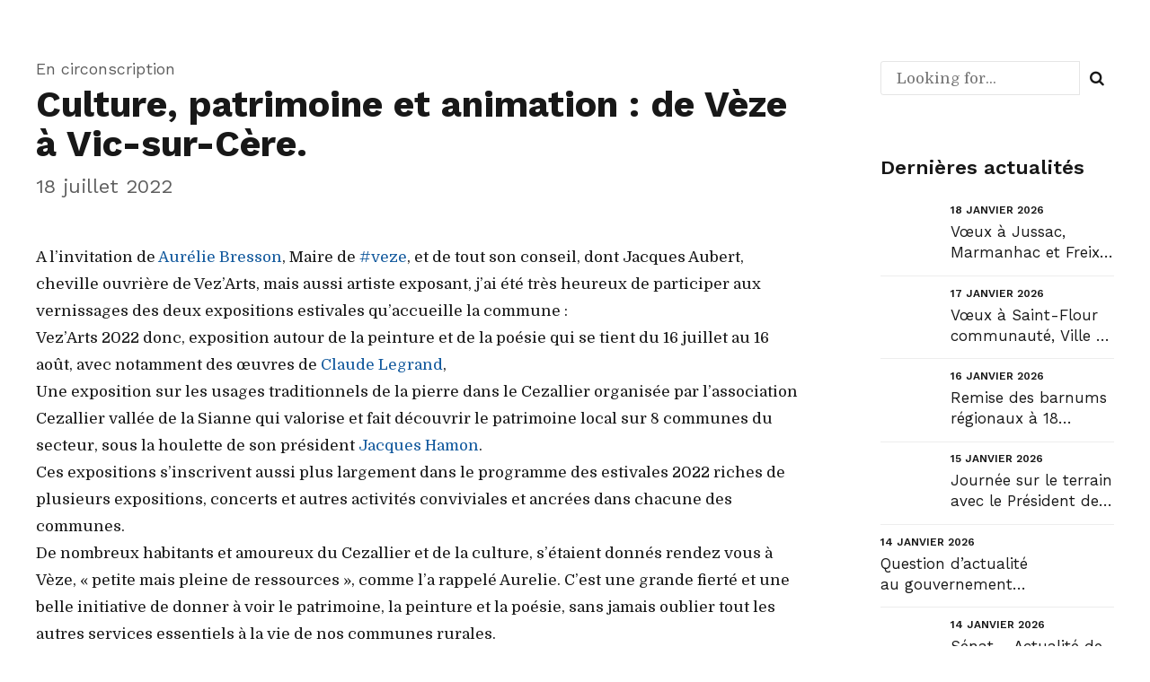

--- FILE ---
content_type: text/css; charset=utf-8
request_url: https://stephane-sautarel.fr/wp-content/themes/vox-populi-child/style.css?ver=1.0.0
body_size: 160
content:
/*
 Theme Name:   Vox Populi Child
 Theme URI:    http://vox-populi.bold-themes.com
 Description:  Vox Populi child theme
 Author:       BoldThemes
 Author URI:   http://bold-themes.com
 Template:     vox-populi
 Version:      1.0.0
 Tags:         one-column, right-sidebar, custom-menu, featured-images, sticky-post, theme-options, threaded-comments, translation-ready
 Text Domain:  vox-populi-child
*/


/* Theme customization starts here
-------------------------------------------------------------- */